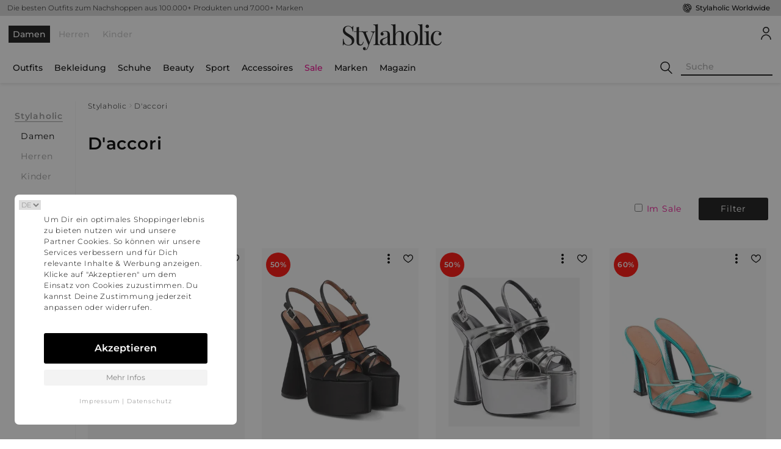

--- FILE ---
content_type: text/html; charset=utf-8
request_url: https://www.stylaholic.de/d-accori
body_size: 17735
content:

<!DOCTYPE html><!--[if lt IE 7]><html lang="de-DE" class="no-js lt-ie9 lt-ie8 lt-ie7"><![endif]--><!--[if (IE 7)&!(IEMobile)]><html lang="de-DE" class="no-js lt-ie9 lt-ie8"><![endif]--><!--[if (IE 8)&!(IEMobile)]><html lang="de-DE" class="no-js lt-ie9"><![endif]--><!--[if gt IE 8]><!--><html lang="de-DE" class="no-js"><!--<![endif]--><head><meta charset="utf-8"><meta http-equiv="X-UA-Compatible" content="IE=Edge"><meta name="HandheldFriendly" content="True"><meta name="MobileOptimized" content="320"><meta name="viewport" content="width=device-width,initial-scale=1"><title>D&#039;accori Mode: Shoppe jetzt günstig und bequem auf Stylaholic</title><meta name="description" content="D'accori 2026 auf Stylaholic:  Produkte ✓ Alle Bestseller aus 2026 ✓ Alle Kollektionen aus 2026 » Jetzt Entdecken!"/><meta name="robots" content="index,follow" /><link rel="canonical" href="https://www.stylaholic.de/d-accori"/><meta property="og:locale" content="de-DE" /><meta property="og:type" content="website" /><meta property="og:title" content="D'accori Mode: Shoppe jetzt günstig und bequem auf Stylaholic"/><meta property="og:description" content="D'accori 2026 auf Stylaholic:  Produkte ✓ Alle Bestseller aus 2026 ✓ Alle Kollektionen aus 2026 » Jetzt Entdecken!"/><meta property="og:url" content="https://www.stylaholic.de/d-accori" /><meta property="og:site_name" content="Stylaholic" /><link rel="apple-touch-icon-precomposed" sizes="57x57" href="https://www.stylaholic.de/asset/images/apple-touch-icon-57x57_95d481f4.png"/><link rel="apple-touch-icon-precomposed" sizes="114x114" href="https://www.stylaholic.de/asset/images/apple-touch-icon-114x114_3bfcbec8.png"/><link rel="apple-touch-icon-precomposed" sizes="72x72" href="https://www.stylaholic.de/asset/images/apple-touch-icon-72x72_888a3bbf.png"/><link rel="apple-touch-icon-precomposed" sizes="144x144" href="https://www.stylaholic.de/asset/images/apple-touch-icon-144x144_d8b9cda7.png"/><link rel="apple-touch-icon-precomposed" sizes="60x60" href="https://www.stylaholic.de/asset/images/apple-touch-icon-60x60_6789e03e.png"/><link rel="apple-touch-icon-precomposed" sizes="120x120" href="https://www.stylaholic.de/asset/images/apple-touch-icon-120x120_dd4662f0.png"/><link rel="apple-touch-icon-precomposed" sizes="76x76" href="https://www.stylaholic.de/asset/images/apple-touch-icon-76x76_2bbbfc53.png"/><link rel="apple-touch-icon-precomposed" sizes="152x152" href="https://www.stylaholic.de/asset/images/apple-touch-icon-152x152_c31004c6.png"/><link rel="icon" type="image/png" href="https://www.stylaholic.de/asset/images/favicon-196x196_e8b9b7a9.png" sizes="196x196"/><link rel="icon" type="image/png" href="https://www.stylaholic.de/asset/images/favicon-96x96_bea353a6.png" sizes="96x96"/><link rel="icon" type="image/png" href="https://www.stylaholic.de/asset/images/favicon-32x32_bff5065a.png" sizes="32x32"/><link rel="icon" type="image/png" href="https://www.stylaholic.de/asset/images/favicon-16x16_524db1d7.png" sizes="16x16"/><link rel="icon" type="image/png" href="https://www.stylaholic.de/asset/images/favicon-128_5cfce5d3.png" sizes="128x128"/><meta name="application-name" content="D&#039;accori Mode: Shoppe jetzt günstig und bequem auf Stylaholic"/><meta name="msapplication-TileColor" content="#FFFFFF"/><meta name="msapplication-TileImage" content="https://www.stylaholic.de/asset/images/mstile-144x144_d8b9cda7.png"/><meta name="msapplication-square70x70logo" content="https://www.stylaholic.de/asset/images/mstile-70x70_5cfce5d3.png"/><meta name="msapplication-square150x150logo" content="https://www.stylaholic.de/asset/images/mstile-150x150_8b0139e0.png"/><meta name="msapplication-wide310x150logo" content="https://www.stylaholic.de/asset/images/mstile-310x150_b352ca0a.png"/><meta name="msapplication-square310x310logo" content="https://www.stylaholic.de/asset/images/mstile-310x310_90d0640d.png"/><meta name="ir-site-verification-token" value="848082728" /><link rel="stylesheet" type="text/css" href="https://www.stylaholic.de/asset/styles/stylaholic.normalize_e0ccc77e.css"/><link rel="stylesheet" type="text/css" href="https://www.stylaholic.de/asset/styles/stylaholicjs_e0ccc77e.css"/><script>
      window.dataLayer = window.dataLayer || [];
      window.dataLayer.push({
        'event': 'shPageInit',
        'application': {
          'gtmAppEnvironment': 'Production',
          'gtmAppBaseUrl': 'https://www.stylaholic.de',
          'gtmAppCountry': 'de',
          'gtmAppLanguage': 'de',
          'gtmAppLocale': 'de_DE',
          'gtmAppCurrency': 'EUR',
          'gtmStartTs': new Date().getTime(),
        },
      });
    </script><script async src="//pagead2.googlesyndication.com/pagead/js/adsbygoogle.js"></script><script>
  (adsbygoogle = window.adsbygoogle || []).push({
        google_ad_client: "ca-pub-9329530049699349",
    enable_page_level_ads: true
  });
</script></head><body class="header-clean-modern for-female" page-editable pageuri="/d-accori" pagetype="gallery"><div hidden><svg xmlns="http://www.w3.org/2000/svg" style="display: none;"><symbol id="stylaholic" viewBox="0 0 24 24"><g transform="matrix(1,0,0,1,0,0)"><path stroke-width="1" stroke-opacity="1" fill="none" transform="matrix(1 0 0 1 -3.41926 -3.08748)" d="M 17.87665367126465 16.24395751953125 L 15.026121139526367 19.09449005126953 L 7.955033302307129 12.023402214050293 L 15.026121139526367 4.95231294631958 L 22.097211837768555 12.023402214050293 L 19.50053596496582 14.620077133178711 M 12.15685749053955 14.368508338928223 L 15.007397651672363 11.517971992492676 L 22.0784969329834 18.58907127380371 L 15.007397651672363 25.660173416137695 L 7.936294078826904 18.58907127380371 L 10.357345581054688 16.16802215576172"/></g></symbol><symbol id="edit-round" viewBox="0 0 300 300"><title>edit-round</title><path d="M149.996,0C67.157,0,0.001,67.161,0.001,149.997S67.157,300,149.996,300s150.003-67.163,150.003-150.003 S232.835,0,149.996,0z M221.302,107.945l-14.247,14.247l-29.001-28.999l-11.002,11.002l29.001,29.001l-71.132,71.126 l-28.999-28.996L84.92,186.328l28.999,28.999l-7.088,7.088l-0.135-0.135c-0.786,1.294-2.064,2.238-3.582,2.575l-27.043,6.03 c-0.405,0.091-0.817,0.135-1.224,0.135c-1.476,0-2.91-0.581-3.973-1.647c-1.364-1.359-1.932-3.322-1.512-5.203l6.027-27.035 c0.34-1.517,1.286-2.798,2.578-3.582l-0.137-0.137L192.3,78.941c1.678-1.675,4.404-1.675,6.082,0.005l22.922,22.917 C222.982,103.541,222.982,106.267,221.302,107.945z"></path></symbol><symbol id="add-document-round" viewBox="0 0 299.998 299.998"><title>add-document-round</title><rect x="103.313" y="111.747" width="93.369" height="10.374"></rect><rect x="103.313" y="157.773" width="93.369" height="10.374"></rect><rect x="103.313" y="134.76" width="93.369" height="10.374"></rect><path d="M149.995,0C67.156,0,0,67.159,0,149.997c0,82.837,67.156,150,149.995,150s150.003-67.163,150.003-150 C299.997,67.159,232.834,0,149.995,0z M185.688,64.565l31.517,28.669h-31.517V64.565z M170.775,214.576v16.41v4.445h-69.76 c-10.068,0-18.225-8.159-18.225-18.225V82.79c0-10.066,8.159-18.225,18.225-18.225h76.889v36.45h39.298v79.763h-12.628H194.2 v0.01h-90.887v10.374h90.89v12.639h-90.89v10.374h67.462V214.576z M244.409,230.987h-23.425v23.425h-16.407v-23.425h-23.428 v-16.41h23.428v-23.425h16.407v23.425h23.425C244.409,214.578,244.409,230.987,244.409,230.987z"></path></symbol><symbol id="layers" viewBox="0 0 300 300"><title>layers</title><path d="M149.996,0C67.157,0,0.001,67.161,0.001,149.997S67.157,300,149.996,300s150.003-67.163,150.003-150.003 S232.838,0,149.996,0z M234.752,201.789l-81.296,40.291c-1.089,0.539-2.272,0.812-3.455,0.812c-1.183,0-2.368-0.27-3.455-0.809 L65.25,201.792c-3.851-1.909-5.426-6.577-3.517-10.429c1.906-3.846,6.58-5.426,10.426-3.517l77.844,38.58l77.841-38.577 c3.844-1.911,8.517-0.335,10.426,3.514C240.178,195.211,238.603,199.88,234.752,201.789z M234.752,172.18l-81.296,40.291 c-1.089,0.539-2.272,0.812-3.455,0.812c-1.183,0-2.368-0.27-3.455-0.809L65.25,172.183c-3.851-1.909-5.426-6.577-3.517-10.429 c1.906-3.849,6.58-5.421,10.426-3.517l77.844,38.58l77.841-38.577c3.844-1.917,8.517-0.335,10.426,3.514 C240.178,165.603,238.603,170.271,234.752,172.18z M234.752,142.572l-81.296,40.291c-1.089,0.539-2.272,0.812-3.455,0.812 c-1.183,0-2.368-0.27-3.455-0.809L65.25,142.572c-3.851-1.909-5.426-6.577-3.517-10.426c1.906-3.849,6.58-5.426,10.426-3.517 l77.844,38.58l77.841-38.58c3.844-1.906,8.517-0.335,10.426,3.517C240.178,135.995,238.603,140.663,234.752,142.572z M234.752,111.506l-81.296,40.289c-1.089,0.539-2.272,0.809-3.455,0.809c-1.183,0-2.368-0.27-3.455-0.809L65.25,111.506 c-2.648-1.312-4.326-4.015-4.326-6.972c0-2.957,1.675-5.659,4.326-6.972l81.299-40.294c2.176-1.079,4.733-1.079,6.909,0 l81.296,40.294c2.648,1.312,4.326,4.015,4.326,6.972C239.08,107.491,237.403,110.191,234.752,111.506z"></path></symbol><symbol id="slider" viewBox="0 0 512 512"><title>slider</title><path d="M352,64H160v41.808l-96-32v300.384l96-32V384h192v-41.808l96,32V73.808l-96,32V64z M160,308.464l-64,21.344V118.192 l64,21.344V308.464z M320,116.464V352H192V96h128V116.464z M416,118.192v211.616l-64-21.344V139.536L416,118.192z"/><rect x="480" y="64" width="32" height="320"/><rect y="64" width="32" height="320"/><rect x="176" y="416" width="32" height="32"/><rect x="240" y="416" width="32" height="32"/><rect x="304" y="416" width="32" height="32"/></symbol><symbol id="line-horizontal" viewBox="0 0 357 357"><title>line-horizontal</title><path d="M357,204H0v-51h357V204z"/></symbol><symbol id="grid" viewBox="0 0 399.36 399.36"><title>grid</title><g><g><rect width="179.2" height="179.2"/></g></g><g><g><rect x="220.16" width="179.2" height="179.2"/></g></g><g><g><rect y="220.16" width="179.2" height="179.2"/></g></g><g><g><rect x="220.16" y="220.16" width="179.2" height="179.2"/></g></g></symbol><symbol id="menu" viewBox="0 0 352 352"><title>menu-lines</title><path d="M0,56v48h48V56H0z M80,56v48h224V56H80z M0,152v48h48v-48H0z M80,152v48h160v-48H80z M0,248v48h48 v-48H0z M80,248v48h272v-48H80z"/></symbol><symbol id="dots-vertical" viewBox="0 0 408 408"><title>dots-vertical</title><path d="M204,102c28.05,0,51-22.95,51-51S232.05,0,204,0s-51,22.95-51,51S175.95,102,204,102z M204,153c-28.05,0-51,22.95-51,51 s22.95,51,51,51s51-22.95,51-51S232.05,153,204,153z M204,306c-28.05,0-51,22.95-51,51s22.95,51,51,51s51-22.95,51-51 S232.05,306,204,306z"/></symbol><symbol id="heart" viewBox="0 0 512 512"><title>heart</title><path d="M374,39.221c-42.59,0-79.926,18.991-107.971,54.921c-3.74,4.792-7.074,9.586-10.029,14.229 c-2.955-4.644-6.289-9.437-10.029-14.229C217.926,58.212,180.59,39.221,138,39.221c-80.456,0-138,67.367-138,148.204 c0,92.433,75.757,179.547,245.637,282.46c3.185,1.929,6.774,2.894,10.363,2.894s7.178-0.964,10.363-2.893 C436.243,366.973,512,279.859,512,187.426C512,106.631,454.503,39.221,374,39.221z M419.157,302.52 C383.79,341.982,330.345,383.534,256,429.343c-74.345-45.809-127.79-87.361-163.157-126.822C57.285,262.845,40,225.197,40,187.426 c0-58.204,39.334-108.205,98-108.205c29.876,0,55.35,12.99,75.715,38.61c16.284,20.489,23.145,41.646,23.193,41.797 c2.605,8.355,10.341,14.046,19.093,14.046c8.752,0,16.488-5.69,19.093-14.046c0.063-0.202,6.718-20.699,22.467-40.875 C318.036,92.521,343.754,79.22,374,79.22c58.728,0,98,50.049,98,108.205C472,225.196,454.715,262.844,419.157,302.52z"></path></symbol><symbol id="heart-filled" viewBox="0 0 437.775 437.774"><title>heart-filled</title><path d="M316.722,29.761c66.852,0,121.053,54.202,121.053,121.041c0,110.478-218.893,257.212-218.893,257.212S0,266.569,0,150.801 C0,67.584,54.202,29.761,121.041,29.761c40.262,0,75.827,19.745,97.841,49.976C240.899,49.506,276.47,29.761,316.722,29.761z"/></symbol><symbol id="shopping-bag" viewBox="0 0 321.2 321.2"><title>shopping-bag</title><path d="M306.4,313.2l-24-223.6c-0.4-3.6-3.6-6.4-7.2-6.4h-44.4V69.6c0-38.4-31.2-69.6-69.6-69.6c-38.4,0-69.6,31.2-69.6,69.6 v13.6H46c-3.6,0-6.8,2.8-7.2,6.4l-24,223.6c-0.4,2,0.4,4,1.6,5.6c1.2,1.6,3.2,2.4,5.2,2.4h278c2,0,4-0.8,5.2-2.4 C306,317.2,306.8,315.2,306.4,313.2z M223.6,123.6c3.6,0,6.4,2.8,6.4,6.4c0,3.6-2.8,6.4-6.4,6.4c-3.6,0-6.4-2.8-6.4-6.4 C217.2,126.4,220,123.6,223.6,123.6z M106,69.6c0-30.4,24.8-55.2,55.2-55.2c30.4,0,55.2,24.8,55.2,55.2v13.6H106V69.6z M98.8,123.6c3.6,0,6.4,2.8,6.4,6.4c0,3.6-2.8,6.4-6.4,6.4c-3.6,0-6.4-2.8-6.4-6.4C92.4,126.4,95.2,123.6,98.8,123.6z M30,306.4 L52.4,97.2h39.2v13.2c-8,2.8-13.6,10.4-13.6,19.2c0,11.2,9.2,20.4,20.4,20.4c11.2,0,20.4-9.2,20.4-20.4c0-8.8-5.6-16.4-13.6-19.2 V97.2h110.4v13.2c-8,2.8-13.6,10.4-13.6,19.2c0,11.2,9.2,20.4,20.4,20.4c11.2,0,20.4-9.2,20.4-20.4c0-8.8-5.6-16.4-13.6-19.2V97.2 H270l22.4,209.2H30z"/></symbol><symbol id="cancel" viewBox="0 0 64 64"><title>cancel</title><path d="M28.941,31.786L0.613,60.114c-0.787,0.787-0.787,2.062,0,2.849c0.393,0.394,0.909,0.59,1.424,0.59 c0.516,0,1.031-0.196,1.424-0.59l28.541-28.541l28.541,28.541c0.394,0.394,0.909,0.59,1.424,0.59c0.515,0,1.031-0.196,1.424-0.59 c0.787-0.787,0.787-2.062,0-2.849L35.064,31.786L63.41,3.438c0.787-0.787,0.787-2.062,0-2.849c-0.787-0.786-2.062-0.786-2.848,0 L32.003,29.15L3.441,0.59c-0.787-0.786-2.061-0.786-2.848,0c-0.787,0.787-0.787,2.062,0,2.849L28.941,31.786z"/></symbol><symbol id="arrow-up" viewBox="0 0 31.479 31.479"><title>arrow-up</title><path d="M26.477,10.274c0.444,0.444,0.444,1.143,0,1.587c-0.429,0.429-1.143,0.429-1.571,0l-8.047-8.047 v26.555c0,0.619-0.492,1.111-1.111,1.111c-0.619,0-1.127-0.492-1.127-1.111V3.813l-8.031,8.047c-0.444,0.429-1.159,0.429-1.587,0 c-0.444-0.444-0.444-1.143,0-1.587l9.952-9.952c0.429-0.429,1.143-0.429,1.571,0L26.477,10.274z"/></symbol><symbol id="arrow-down" viewBox="0 0 31.479 31.479"><title>arrow-down</title><path d="M26.485,21.206c0.429-0.444,0.429-1.143,0-1.587c-0.444-0.429-1.159-0.429-1.587,0l-8.047,8.047 V1.111C16.851,0.492,16.359,0,15.74,0c-0.619,0-1.127,0.492-1.127,1.111v26.555l-8.031-8.047c-0.444-0.429-1.143-0.429-1.587,0 c-0.429,0.444-0.429,1.143,0,1.587l9.952,9.952c0.429,0.429,1.143,0.429,1.587,0L26.485,21.206z"/></symbol><symbol id="chevron-right" viewBox="0 0 407.436 407.436"><title>chevron-right</title><polygon points="112.814,0 91.566,21.178 273.512,203.718 91.566,386.258 112.814,407.436 315.869,203.718 "/></symbol><symbol id="chevron-left" viewBox="0 0 407.436 407.436"><title>chevron-left</title><polygon points="315.869,21.178 294.621,0 91.566,203.718 294.621,407.436 315.869,386.258 133.924,203.718 "/></symbol><symbol id="checkmark" viewBox="0 0 45.018 45.018"><title>checkmark</title><polygon points="43.616,7.505 16.561,34.695 1.402,19.46 0,20.868 16.561,37.512 45.018,8.914 "/></symbol><symbol id="magnifier" viewBox="0 0 483.083 483.083"><title>magnifier</title><path d="M332.74,315.35c30.883-33.433,50.15-78.2,50.15-127.5C382.89,84.433,298.74,0,195.04,0S7.19,84.433,7.19,187.85 S91.34,375.7,195.04,375.7c42.217,0,81.033-13.883,112.483-37.4l139.683,139.683c3.4,3.4,7.65,5.1,11.9,5.1s8.783-1.7,11.9-5.1 c6.517-6.517,6.517-17.283,0-24.083L332.74,315.35z M41.19,187.85C41.19,103.133,110.04,34,195.04,34 c84.717,0,153.85,68.85,153.85,153.85S280.04,341.7,195.04,341.7S41.19,272.567,41.19,187.85z"/></symbol><symbol id="user-avatar" viewBox="0 0 512 512"><title>user-avatar</title><g><g><path d="M256,0c-71.017,0-128.789,57.772-128.789,128.789S184.983,257.578,256,257.578s128.789-57.772,128.789-128.789 S327.017,0,256,0z M256,219.699c-50.127,0-90.91-40.783-90.91-90.91c0-50.127,40.783-90.91,90.91-90.91s90.91,40.783,90.91,90.91 C346.91,178.916,306.127,219.699,256,219.699z"/></g></g><g><g><path d="M256,303.033c-113.284,0-202.022,91.787-202.022,208.967h37.879c0-97.539,70.569-171.088,164.143-171.088 S420.143,414.467,420.143,512h37.879C458.022,394.821,369.284,303.033,256,303.033z"/></g></g></symbol><symbol id="z-cookie" viewBox="0 0 21 23"><g transform="translate(-3 -1)" fill="none" fill-rule="evenodd"><path d="M0 0h26v26H0z"></path><path d="M14 21.8a8.3 8.3 0 0 1-9.2-7.3c-.5-4.2 2.1-8 6-9.1.3 1 1 1.8 2 2.1 0 2.5 1.3 3.9 3.2 4.2a6 6 0 0 0 2 0l.5.5a3 3 0 0 0 2.7 1c.1 4.3-3 8-7.2 8.6zm8.6-9.5v-.8l-.9.2a3.6 3.6 0 0 1-1 0c-.4 0-.8-.1-1.1-.5a2.7 2.7 0 0 1-.5-.7l-.3-.7-.6.2H18c-.6.2-1.2.3-1.7.2-1.4-.2-2.1-1.1-2-3.3v-.7h-.7c-.9-.1-1.4-.9-1.5-1.9l-.2-.7-.7.1c-5 1-8.5 5.8-7.9 11a9.8 9.8 0 0 0 10.9 8.6c5.3-.7 9-5.6 8.4-11z" fill="currentColor"></path><path d="M7.2 16.9h.2l1 .5c.3.2.8-.1.8-.5l-.1-1.2c-.3-.5-.7-.7-1.2-.7-.2 0-.5 0-.6.2l-.3 1v.2c0 .2 0 .4.2.5zm4.2-1a.2.2 0 0 0 .2 0l.9.5c.4.2.8-.2.9-.5 0-.4 0-1-.2-1.3-.2-.4-.6-.6-1.1-.7-.2 0-.5 0-.6.3-.2.3-.3.7-.3 1v.1c0 .3 0 .5.2.5zm11-7l.4.2c.2 0 .4 0 .4-.2v-.6c-.2-.2-.3-.3-.5-.3a.3.3 0 0 0-.3.1l-.1.5V9zm-14.1.7c0-.3 0-.6.2-.7l.5-.5c.2-.2 1 .2 1.1.4l.6 1.3c.2.2.2 1 .1 1.5-.2.7-1.2 0-1.7-.1-.5-.3-.9-.6-.7-1.3l-.1-.6zm10 6.3c-.3.3-.6.5-1 .5s-.8 0-1-.4a1 1 0 0 1 0-1.2c.3-.3.8-.5 1.2-.6.3 0 .6.2.7.5l.1.5c.2.2.1.5 0 .7zM15 20.2c-.2.3-.6.6-1 .6s-.8-.1-1-.5a1 1 0 0 1 0-1.2c.3-.3.8-.5 1.2-.5.3 0 .6 0 .7.4l.2.5v.7z" fill="currentColor"></path><ellipse fill="currentColor" transform="rotate(-7 17.9 2.5)" cx="17.9" cy="2.5" rx=".8" ry=".8"></ellipse><ellipse fill="currentColor" transform="rotate(-7 19.1 7)" cx="19.1" cy="7" rx="1" ry="1"></ellipse></g></symbol><symbol id="cookie" viewBox="0 0 512 512"><title>cookie</title><path d="M507.44,208.64c-1.296-6.88-6.88-12.096-13.824-12.928c-6.96-0.832-13.6,2.928-16.48,9.312 c-5.072,11.2-16.208,18.992-29.12,18.976c-14.32,0.032-26.416-9.632-30.448-22.896c-2.432-8.096-10.752-12.896-18.976-10.976 C393.536,191.312,388.752,192,384,192c-35.248-0.064-63.936-28.752-64-64c0-4.752,0.688-9.536,1.872-14.576 c1.936-8.224-2.88-16.56-10.976-18.992C297.632,90.416,287.968,78.32,288,64c-0.016-12.928,7.776-24.048,18.976-29.12 c6.384-2.88,10.144-9.536,9.312-16.48c-0.832-6.96-6.048-12.544-12.928-13.84C288.096,1.696,272.288,0,256,0 C114.784,0.032,0.032,114.784,0,256c0.032,141.216,114.784,255.968,256,256c141.216-0.032,255.968-114.784,256-256 C512,239.712,510.304,223.904,507.44,208.64z M414.32,414.32C373.696,454.912,317.792,480,256,480s-117.696-25.088-158.32-65.68 C57.088,373.696,32,317.792,32,256S57.088,138.304,97.68,97.68C138.304,57.088,194.208,32,256,32c2.88,0,5.696,0.304,8.56,0.432 C259.216,41.744,256.016,52.464,256,64c0.032,23.888,13.28,44.368,32.592,55.296C288.288,122.144,288,124.992,288,128 c0.032,52.976,43.024,95.968,96,96c3.008,0,5.856-0.288,8.704-0.592C403.632,242.704,424.096,255.968,448,256 c11.536-0.016,22.256-3.216,31.568-8.56c0.128,2.848,0.432,5.68,0.432,8.56C480,317.792,454.912,373.696,414.32,414.32z"/><circle cx="192" cy="128" r="32"/><circle cx="128" cy="256" r="32"/><circle cx="288" cy="384" r="32"/><circle cx="272" cy="272" r="16"/><circle cx="400" cy="336" r="16"/><circle cx="176" cy="368" r="16"/></symbol></svg><svg id="android" preserveAspectRatio="xMidYMid meet" viewBox="0 0 505.145 505.145"><path d="M68.54 164.715h-1.293c-16.588 0-30.113 13.568-30.113 30.113v131.107c0 16.61 13.525 30.134 30.113 30.134h1.316c16.588 0 30.113-13.57 30.113-30.135V194.827c-.022-16.544-13.568-30.112-30.135-30.112zm44.545 211.825c0 15.23 12.446 27.632 27.675 27.632h29.574v70.817c0 16.63 13.568 30.155 30.113 30.155h1.294c16.61 0 30.157-13.546 30.157-30.156V404.17h41.33v70.817c0 16.63 13.61 30.155 30.156 30.155h1.273c16.61 0 30.134-13.546 30.134-30.156V404.17h29.595c15.207 0 27.654-12.403 27.654-27.632V169.525H113.084V376.54zM322.04 43.983l23.492-36.26c1.51-2.287.84-5.414-1.467-6.903-2.286-1.51-5.414-.884-6.903 1.467L312.81 39.8c-18.27-7.486-38.677-11.692-60.227-11.692-21.57 0-41.934 4.206-60.247 11.69l-24.31-37.51C166.538-.065 163.388-.69 161.08.82c-2.308 1.488-2.977 4.616-1.467 6.903l23.512 36.26c-42.387 20.773-70.968 59.924-70.968 104.834 0 2.76.173 5.48.41 8.175H392.62c.237-2.696.388-5.414.388-8.175 0-44.91-28.602-84.06-70.967-104.834zM187.656 108.91c-7.442 0-13.482-5.996-13.482-13.46 0-7.462 6.04-13.438 13.482-13.438 7.485 0 13.482 5.975 13.482 13.44s-6.04 13.46-13.482 13.46zm129.835 0c-7.442 0-13.482-5.996-13.482-13.46 0-7.462 6.04-13.438 13.482-13.438 7.463 0 13.46 5.975 13.46 13.44 0 7.462-5.997 13.46-13.46 13.46zm120.385 55.805h-1.25c-16.59 0-30.157 13.568-30.157 30.113v131.107c0 16.61 13.59 30.134 30.155 30.134h1.273c16.61 0 30.113-13.57 30.113-30.135V194.827c0-16.544-13.546-30.112-30.134-30.112z"></path></svg><svg id="apple" preserveAspectRatio="xMidYMid meet" viewBox="0 0 512 512"><path d="M395.748 272.046c-.646-64.84 52.88-95.938 55.27-97.483-30.074-44.01-76.924-50.04-93.62-50.736-39.87-4.037-77.797 23.474-98.032 23.474-20.184 0-51.41-22.876-84.476-22.275-43.458.646-83.53 25.27-105.906 64.19-45.152 78.35-11.563 194.42 32.445 257.963 21.503 31.104 47.145 66.038 80.812 64.79 32.42-1.294 44.68-20.98 83.878-20.98 39.196 0 50.215 20.98 84.524 20.336 34.888-.648 56.99-31.7 78.347-62.898 24.695-36.084 34.863-71.02 35.463-72.812-.775-.354-68.03-26.12-68.705-103.568zM331.28 81.76C349.15 60.083 361.21 30.006 357.92 0c-25.74 1.048-56.938 17.145-75.405 38.775-16.57 19.188-31.075 49.813-27.188 79.218 28.734 2.242 58.065-14.602 75.953-36.232z"></path></svg><svg id="windows" preserveAspectRatio="xMidYMid meet" viewBox="0 0 480 480"><path d="M.176 224L0 67.963 192 41.89V224H.177zM224 37.24L479.938 0v224H224V37.24zM480 256l-.063 224L224 443.992V256h256zM192 439.918L.158 413.62.147 256H192v183.918z"></path></svg><svg id="email" preserveAspectRatio="xMidYMid meet" viewBox="0 0 20 16"><path d="M19 2v12H1V2h18zm1-1H0v14h20V1z"></path><path d="M13.03 7.04l7 7-.99.99-7-7zm-6.06 0l.99.99-7 7-.99-.99z"></path><path d="M7 9L0 2l1-1 7 7c1.2 1.2 2.9 1.1 4 0l7-7 1 1-7 7c-1.5 1.5-4.4 1.6-6 0z"></path></svg><svg id="facebook" preserveAspectRatio="xMidYMid meet" viewBox="0 0 96.124 96.123"><path d="M72.09.02L59.623 0C45.62 0 36.57 9.285 36.57 23.656v10.907H24.037a1.96 1.96 0 0 0-1.96 1.96v15.804a1.96 1.96 0 0 0 1.96 1.96H36.57v39.876a1.96 1.96 0 0 0 1.96 1.96h16.352a1.96 1.96 0 0 0 1.96-1.96V54.287h14.654a1.96 1.96 0 0 0 1.96-1.96l.006-15.803a1.963 1.963 0 0 0-1.96-1.96H56.84v-9.247c0-4.444 1.06-6.7 6.848-6.7l8.397-.003a1.96 1.96 0 0 0 1.96-1.96V1.98A1.96 1.96 0 0 0 72.088.02z"></path></svg><svg id="google" preserveAspectRatio="xMidYMid meet" viewBox="0 0 96.828 96.827"><path d="M62.617 0H39.525C29.235 0 22.112 2.256 15.7 7.552c-5.04 4.35-8.05 10.672-8.05 16.912 0 9.614 7.33 19.83 20.913 19.83 1.306 0 2.752-.133 4.028-.252l-.187.457c-.546 1.307-1.063 2.54-1.063 4.467 0 3.75 1.81 6.063 3.558 8.298l.22.283-.39.027c-5.61.384-16.05 1.1-23.676 5.787-9.007 5.355-9.707 13.145-9.707 15.404 0 8.988 8.376 18.06 27.09 18.06 21.76 0 33.146-12.005 33.146-23.863.003-8.77-5.14-13.1-10.6-17.698l-4.604-3.582c-1.423-1.18-3.195-2.646-3.195-5.364 0-2.673 1.773-4.437 3.337-5.993l.163-.165c4.973-3.917 10.61-8.358 10.61-17.964 0-9.658-6.036-14.65-8.938-17.048h7.663a.488.488 0 0 0 .266-.077l6.602-4.15A.5.5 0 0 0 62.617 0zM34.614 91.535c-13.264 0-22.176-6.195-22.176-15.416 0-6.022 3.645-10.397 10.824-12.998 5.75-1.935 13.17-2.03 13.244-2.03 1.257 0 1.89 0 2.893.125C48.68 67.822 53.14 71.29 53.14 77.895c0 8.414-7.1 13.64-18.528 13.64zm-.125-50.78c-11.133 0-15.753-14.632-15.753-22.467 0-3.984.906-7.042 2.77-9.35 2.023-2.532 5.487-4.167 8.825-4.167 10.22 0 15.873 13.74 15.873 23.234 0 1.498 0 6.055-3.148 9.22-2.117 2.113-5.56 3.532-8.568 3.532zm60.493 4.468H82.814V33.098a.5.5 0 0 0-.5-.5H77.08a.5.5 0 0 0-.5.5v12.125H64.473a.5.5 0 0 0-.5.5v5.304a.5.5 0 0 0 .5.5H76.58V63.73a.5.5 0 0 0 .5.5h5.234a.5.5 0 0 0 .5-.5V51.525h12.168a.5.5 0 0 0 .5-.5v-5.302a.5.5 0 0 0-.5-.5z"></path></svg><svg id="instagram" preserveAspectRatio="xMidYMid meet" viewBox="0 0 97.395 97.395"><path d="M12.5 0h72.394c6.875 0 12.5 5.09 12.5 12.5v72.395c0 7.41-5.625 12.5-12.5 12.5H12.5c-6.876 0-12.5-5.09-12.5-12.5V12.5C0 5.09 5.624 0 12.5 0zm58.45 10.82a4.395 4.395 0 0 0-4.383 4.386V25.7a4.396 4.396 0 0 0 4.383 4.386h11.008A4.398 4.398 0 0 0 86.34 25.7V15.207a4.397 4.397 0 0 0-4.384-4.385H70.948zm15.44 30.368h-8.573a28.486 28.486 0 0 1 1.25 8.355c0 16.2-13.556 29.332-30.275 29.332-16.718 0-30.272-13.132-30.272-29.332 0-2.904.438-5.708 1.25-8.355h-8.945v41.14a3.884 3.884 0 0 0 3.872 3.873h67.822a3.883 3.883 0 0 0 3.872-3.87V41.187h-.003zm-37.6-11.655c-10.8 0-19.56 8.485-19.56 18.953S37.99 67.44 48.79 67.44c10.804 0 19.563-8.486 19.563-18.954s-8.757-18.953-19.56-18.953z"></path></svg><svg id="pinterest" preserveAspectRatio="xMidYMid meet" viewBox="0 0 486.392 486.392"><path d="M430.15 135.248C416.864 39.125 321.075-9.818 218.872 1.642 138.07 10.702 57.513 76.03 54.168 169.447c-2.037 57.03 14.136 99.8 68.4 111.84 23.498-41.586-7.57-50.676-12.434-80.802C90.222 77.367 252.16-6.718 336.974 79.313c58.733 59.583 20.034 242.77-74.57 223.71-90.62-18.18 44.384-164.005-27.936-192.61-58.793-23.287-90.013 71.134-62.137 118.07-16.354 80.712-51.556 156.71-37.3 257.91 46.208-33.56 61.803-97.734 74.57-164.704 23.226 14.135 35.66 28.757 65.27 31.037 109.194 8.48 170.266-109.014 155.28-217.48z"></path></svg><svg id="twitter" preserveAspectRatio="xMidYMid meet" viewBox="0 0 612 612"><path d="M612 116.258a250.714 250.714 0 0 1-72.088 19.772c25.93-15.527 45.777-40.155 55.184-69.41-24.322 14.378-51.17 24.82-79.775 30.48-22.906-24.438-55.49-39.66-91.63-39.66-69.333 0-125.55 56.218-125.55 125.514 0 9.828 1.11 19.427 3.25 28.606-104.325-5.24-196.834-55.223-258.75-131.174-10.822 18.51-16.98 40.078-16.98 63.1 0 43.56 22.182 81.994 55.836 104.48A125.556 125.556 0 0 1 24.63 232.21v1.568c0 60.806 43.29 111.554 100.692 123.104-10.517 2.83-21.607 4.398-33.08 4.398-8.107 0-15.947-.803-23.634-2.333 15.985 49.907 62.336 86.2 117.253 87.194-42.946 33.655-97.098 53.656-155.915 53.656-10.134 0-20.116-.612-29.944-1.72 55.568 35.68 121.537 56.484 192.44 56.484 230.947 0 357.187-191.29 357.187-357.188l-.42-16.253c24.661-17.595 46.001-39.7 62.791-64.863z"></path></svg><svg id="youtube" preserveAspectRatio="xMidYMid meet" viewBox="0 0 64 64"><g fill="#4a4a4a"><path d="M37.635 41.44c-.542 0-1.088.257-1.635.79v10.999c.547.544 1.093.806 1.635.806.941 0 1.423-.806 1.423-2.434v-7.698c.001-1.632-.482-2.463-1.423-2.463zM49.601 41.44c-1.093 0-1.642.831-1.642 2.502v1.671h3.274v-1.671c.001-1.671-.546-2.502-1.632-2.502z"></path><path d="M56.396 29.049c-2.055-2.139-4.357-2.148-5.414-2.271-7.556-.54-18.889-.54-18.889-.54h-.025s-11.333 0-18.896.54c-1.054.123-3.352.133-5.409 2.271-1.618 1.632-2.147 5.327-2.147 5.327s-.536 4.343-.536 8.685v4.073c0 4.341.536 8.686.536 8.686s.529 3.695 2.147 5.321c2.057 2.139 4.753 2.072 5.952 2.295 4.324.413 18.365.538 18.365.538s11.347-.016 18.903-.562c1.057-.121 3.359-.133 5.414-2.271 1.619-1.626 2.147-5.321 2.147-5.321s.536-4.345.536-8.686v-4.073c0-4.342-.536-8.685-.536-8.685s-.529-3.695-2.148-5.327zM16.979 56.755h-3.642V35.953H9.486v-3.406H20.9v3.406h-3.92v20.802zm12.912 0h-3.278v-1.969c-1.299 1.489-2.54 2.221-3.742 2.221-1.054 0-1.781-.432-2.112-1.346-.178-.546-.286-1.409-.286-2.683V38.717h3.275v13.28c0 .765 0 1.164.024 1.27.083.507.336.769.771.769.658 0 1.341-.507 2.069-1.533V38.717h3.278v18.038zm12.44-5.409c0 1.663-.11 2.866-.331 3.631-.438 1.344-1.313 2.03-2.613 2.03-1.168 0-2.294-.647-3.387-1.999v1.747h-3.277V32.547H36v7.905c1.056-1.299 2.179-1.956 3.387-1.956 1.299 0 2.174.688 2.613 2.036.221.729.331 1.918.331 3.628v7.186zM54.51 48.33h-6.55v3.199c0 1.671.549 2.506 1.673 2.506.806 0 1.275-.44 1.463-1.311.029-.178.073-.908.073-2.219h3.341v.479c0 1.051-.043 1.776-.071 2.106a4.606 4.606 0 0 1-.766 1.955c-.906 1.312-2.25 1.96-3.963 1.96-1.711 0-3.014-.618-3.96-1.853-.696-.902-1.051-2.326-1.051-4.241v-6.319c0-1.927.318-3.333 1.012-4.249.946-1.234 2.249-1.849 3.922-1.849 1.643 0 2.947.614 3.863 1.849.685.916 1.015 2.322 1.015 4.249v3.738zM23.436 24.434v-9.908L27.848-.026h-3.71l-2.503 9.605L19.03-.026h-3.863c.777 2.268 1.581 4.544 2.356 6.816 1.174 3.411 1.91 5.982 2.244 7.735v9.908h3.669zM32.047 24.685c1.656 0 2.942-.624 3.858-1.864.692-.91 1.029-2.346 1.029-4.287v-6.387c0-1.945-.337-3.367-1.029-4.289-.917-1.25-2.202-1.87-3.858-1.87-1.654 0-2.943.62-3.854 1.87-.707.922-1.034 2.344-1.034 4.289v6.387c0 1.941.327 3.377 1.034 4.287.911 1.24 2.2 1.864 3.854 1.864zm-1.581-13.199c0-1.686.514-2.529 1.581-2.529 1.062 0 1.573.844 1.573 2.529v7.669c0 1.687-.511 2.53-1.573 2.53-1.067 0-1.581-.844-1.581-2.53v-7.669zM48.988 24.434V6.203H45.68v13.935c-.733 1.034-1.427 1.548-2.088 1.548-.445 0-.708-.265-.777-.773-.042-.109-.042-.51-.042-1.285V6.203h-3.299v14.418c0 1.289.108 2.161.293 2.711.332.92 1.068 1.353 2.133 1.353 1.204 0 2.46-.732 3.781-2.24v1.989h3.307z"></path></g></svg><svg id="stylaholic-white" preserveAspectRatio="xMidYMid meet" viewBox="0 0 24 24"><path transform="matrix(1 0 0 1 -3.41926 -3.08748)" d="M 17.87665367126465 16.24395751953125 L 15.026121139526367 19.09449005126953 L 7.955033302307129 12.023402214050293 L 15.026121139526367 4.95231294631958 L 22.097211837768555 12.023402214050293 L 19.50053596496582 14.620077133178711 M 12.15685749053955 14.368508338928223 L 15.007397651672363 11.517971992492676 L 22.0784969329834 18.58907127380371 L 15.007397651672363 25.660173416137695 L 7.936294078826904 18.58907127380371 L 10.357345581054688 16.16802215576172"/></svg></div><main id="app"><header class="stylaholic__header--wrapper"><div class="stylaholic__header--topbar"><div class="stylaholic__container stylaholic__flex"><span class="slogan">Die besten Outfits zum Nachshoppen aus 100.000+ Produkten und 7.000+ Marken</span><div data-toggle="slide-down" class="country--select"><span class="slide-down-trigger" data-icon-globus>Stylaholic Worldwide</span><div class="slide-down"><ul class="stylaholic__list stylaholic__list--countries"><li><a data-country-flag="de" href="https://www.stylaholic.de" class="stylaholic__link active"><span>Deutschland</span></a></li><li><a data-country-flag="at" href="https://www.stylaholic.at" class="stylaholic__link"><span>Österreich</span></a></li><li><a data-country-flag="ch" href="https://www.stylaholic.ch" class="stylaholic__link"><span>Schweiz</span></a></li><li><a data-country-flag="fr" href="https://www.stylaholic.fr" class="stylaholic__link"><span>France</span></a></li><li><a data-country-flag="us" href="https://www.stylaholic.com" class="stylaholic__link"><span>United States</span></a></li></ul></div></div></div></div><div class="stylaholic__header--mainbar stylaholic__flex"><div class="stylaholic__container stylaholic__flex"><div class="stylaholic__header--leftBar"><div data-toggle="menu" class="stylaholic__header--burger"><div></div><div></div><div></div><span>Menu</span></div><ul class="stylaholic__header--genderlist"><li><a title="Damen" href="https://www.stylaholic.de/damen" class="stylaholic__link active"><span>Damen</span></a></li><li><a title="Herren" href="https://www.stylaholic.de/herren" class="stylaholic__link"><span>Herren</span></a></li><li><a title="Kinder" href="https://www.stylaholic.de/kindermode" class="stylaholic__link"><span>Kinder</span></a></li></ul></div><div class="stylaholic__header--logowrapper stylaholic__flex" align="center" justify="center"><a title="Stylaholic" href="https://www.stylaholic.de" class="stylaholic__link--logo stylaholic__flex" align="center" justify="center"><span class="stylaholic__icon"><svg><use xlink:href="#stylaholic-white"></use></svg></span><span>Stylaholic</span></a></div><div class="stylaholic__header--rightBar"><a title="Mein Account" href="https://www.stylaholic.de/user/login" class="stylaholic__link--account stylaholic__icon"><svg><use xlink:href="#user-avatar"></use></svg></a><div data-searchbar class="stylaholic__header--searchwrapper stylaholic__flex"><span class="stylaholic__icon stylaholic__icon--search"><svg><use xlink:href="#magnifier"></use></svg></span><form action="/produktsuche"><input type="text" name="q" placeholder="Suche"></form><span class="stylaholic__icon stylaholic__icon--close"><svg><use xlink:href="#cancel"></use></svg></span></div></div></div></div><div class="stylaholic__header--categorybar"><div class="stylaholic__container"><ul data-bg="url(https://dsuu72ioj2ytt.cloudfront.net/uploads/stylaholic_menu_background.jpg)" class="stylaholic__list stylaholic__list--gender stylaholic__flex stylaholic__image--image" justify="between"><li><a title="Damen" href="https://www.stylaholic.de/damen" class="stylaholic__link"><span>Damen</span></a></li><li><a title="Herren" href="https://www.stylaholic.de/herren" class="stylaholic__link"><span>Herren</span></a></li><li><a title="Kinder" href="https://www.stylaholic.de/kindermode" class="stylaholic__link"><span>Kinder</span></a></li></ul><ul class="stylaholic__header--categorylist"><li><a title="Outfits" href="https://www.stylaholic.de/damenoutfits" class="stylaholic__link"><span>Outfits</span></a></li><li><a title="Bekleidung" href="https://www.stylaholic.de/damenbekleidung" class="stylaholic__link"><span>Bekleidung</span></a></li><li><a title="Schuhe" href="https://www.stylaholic.de/damenschuhe" class="stylaholic__link"><span>Schuhe</span></a></li><li><a title="Beauty" href="https://www.stylaholic.de/damen-beautyprodukte" class="stylaholic__link"><span>Beauty</span></a></li><li><a title="Sport" href="https://www.stylaholic.de/damen-sport" class="stylaholic__link"><span>Sport</span></a></li><li><a title="Accessoires" href="https://www.stylaholic.de/damen-accessoires" class="stylaholic__link"><span>Accessoires</span></a></li><li><a title="Sale" href="https://www.stylaholic.de/damen?sale=true" class="stylaholic__link stylaholic__text--pink"><span>Sale</span></a></li><li><a title="Marken" href="https://www.stylaholic.de/brands" class="stylaholic__link"><span>Marken</span></a></li><li><a title="Magazin" href="https://www.stylaholic.de/magazin" class="stylaholic__link"><span>Magazin</span></a></li><li class="stylaholic__header--useritem divider"><a title="Mein Account" href="https://www.stylaholic.de/user/login" class="stylaholic__link"><span>Mein Account</span></a></li><li class="stylaholic__header--worldwide divider divider--2"><span class="" data-icon-globus>Stylaholic Worldwide</span><ul class="stylaholic__list stylaholic__list--countries"><li><a data-country-flag="de" href="https://www.stylaholic.de" class="stylaholic__link active"><span>Deutschland</span></a></li><li><a data-country-flag="at" href="https://www.stylaholic.at" class="stylaholic__link"><span>Österreich</span></a></li><li><a data-country-flag="ch" href="https://www.stylaholic.ch" class="stylaholic__link"><span>Schweiz</span></a></li><li><a data-country-flag="fr" href="https://www.stylaholic.fr" class="stylaholic__link"><span>France</span></a></li><li><a data-country-flag="us" href="https://www.stylaholic.com" class="stylaholic__link"><span>United States</span></a></li></ul></li></ul><div data-searchbar class="stylaholic__header--searchwrapper stylaholic__flex"><span class="stylaholic__icon stylaholic__icon--search"><svg><use xlink:href="#magnifier"></use></svg></span><form action="/produktsuche"><input type="text" name="q" placeholder="Suche"></form><span class="stylaholic__icon stylaholic__icon--close"><svg><use xlink:href="#cancel"></use></svg></span></div></div></div></header><div id="stylaholic__contentHolder"><div class="stylaholic__container stylaholic__container--catalog stylaholic__container--catalog--filterable"><div class="stylaholic__flex" align="start"><div class="stylaholic__catalog--tree"><ul class="stylaholic__tree"><li class="stylaholic__tree--item"><span class="stylaholic__tree--linkWrapper"><a data-path="" tabindex="0" href="/d-accori" class="stylaholic__link active"><span></span></a></span><ul class="stylaholic__tree stylaholic__tree--sub"><li class="stylaholic__tree--item"><span class="stylaholic__tree--linkWrapper"><a data-path="/" tabindex="0" href="//d-accori" class="stylaholic__link active"><span>Stylaholic</span></a></span><ul class="stylaholic__tree stylaholic__tree--sub"><li class="stylaholic__tree--item"><span class="stylaholic__tree--linkWrapper"><a data-path="/damen" tabindex="0" href="/damen/d-accori" class="stylaholic__link"><span>Damen</span></a></span></li><li class="stylaholic__tree--item"><span class="stylaholic__tree--linkWrapper"><a data-path="/herren" tabindex="0" href="/herren/d-accori" class="stylaholic__link"><span>Herren</span></a></span></li><li class="stylaholic__tree--item"><span class="stylaholic__tree--linkWrapper"><a data-path="/kindermode" tabindex="0" href="/kindermode/d-accori" class="stylaholic__link"><span>Kinder</span></a></span></li></ul></li></ul></li></ul></div><div class="stylaholic__catalog--content"><ul class="stylaholic__list stylaholic__breadcrumbs"><li class="stylaholic__breadcrumbs--item"><a href="/" class="stylaholic__link last"><span>Stylaholic</span></a><span class="stylaholic__icon"><svg><use xlink:href="#chevron-right"></use></svg></span></li><li class="stylaholic__breadcrumbs--item"><span class="stylaholic__link last">D&#039;accori</span></li></ul><div class="stylaholic__catalog--header"><a href="/d-accori" class="stylaholic__link stylaholic__catalog--backlink"><span class="stylaholic__icon"><svg><use xlink:href="#chevron-left"></use></svg></span><span></span></a><div data-editable data-name="headline"><h1>D&#039;accori</h1></div><div data-editable data-name="introtext" class="stylaholic__catalog--header_introtext"></div></div><div class="stylaholic__catalog--navbar stylaholic__flex"><div class="stylaholic__catalog--navbar_container"><div class="stylaholic__catalog--navbar_scroll"><a data-path="/damen" href="/damen/d-accori">Damen</a><a data-path="/herren" href="/herren/d-accori">Herren</a><a data-path="/kindermode" href="/kindermode/d-accori">Kinder</a></div></div></div><div id="10570054-filterBar" data-toggle="sticky" class="stylaholic__catalog--tagBar"><div class="left"><div id="10570054-productCount" data-toggle="product-count" class="stylaholic__catalog--productCount">0 Produkte gefunden</div><div class="tag--info"></div></div><div class="right"><label class="stylaholic__filterBar--filterSale stylaholic__text--pink stylaholic__flex"><input type="checkbox" data-toggle="sale-tag"><span>Im Sale</span></label><button type="button" data-toggle="catalog-filter" data-target="10570054-filterpanel" class="stylaholic__button stylaholic__button--filterOpener">Filter</button></div></div><div id="10570054-tagList" class="stylaholic__catalog--tagList"></div><div id="10570054"
                     data-toggle="catalog"
                     data-type="product"
                     data-infinite="true"
                     data-facets="WyJzaG9wIiwiY29sb3IiLCJwcmljZSIsInNpemUiLCJvcmRlciJd"
                     data-request="eyJjYXRlZ29yeSI6bnVsbCwiYnJhbmQiOiJkLWFjY29yaSIsImNvbG9yIjpudWxsLCJzaXplIjpudWxsLCJmaWx0ZXJ1cmwiOiJcL2QtYWNjb3JpIn0="
                     class="stylaholic__grid stylaholic__catalog stylaholic__catalog--product"><div class="stylaholic__grid--item stylaholic__catalog--entry placeholder"><div class="wrapper"><div class="wrapper--image"><div class="imageWrapper"><div class="imageWrapper-image stylaholic__image--image"></div></div></div><div class="wrapper--details stylaholic__flex"><div class="names"><span class="brand--name stylaholic__bold--500">Brand</span><span class="item--name">Title</span></div><div class="prices"><span class="price--price">Price</span><span class="price--shipping">Partner | Shipping</span></div></div></div></div><div class="stylaholic__grid--item stylaholic__catalog--entry placeholder"><div class="wrapper"><div class="wrapper--image"><div class="imageWrapper"><div class="imageWrapper-image stylaholic__image--image"></div></div></div><div class="wrapper--details stylaholic__flex"><div class="names"><span class="brand--name stylaholic__bold--500">Brand</span><span class="item--name">Title</span></div><div class="prices"><span class="price--price">Price</span><span class="price--shipping">Partner | Shipping</span></div></div></div></div><div class="stylaholic__grid--item stylaholic__catalog--entry placeholder"><div class="wrapper"><div class="wrapper--image"><div class="imageWrapper"><div class="imageWrapper-image stylaholic__image--image"></div></div></div><div class="wrapper--details stylaholic__flex"><div class="names"><span class="brand--name stylaholic__bold--500">Brand</span><span class="item--name">Title</span></div><div class="prices"><span class="price--price">Price</span><span class="price--shipping">Partner | Shipping</span></div></div></div></div><div class="stylaholic__grid--item stylaholic__catalog--entry placeholder"><div class="wrapper"><div class="wrapper--image"><div class="imageWrapper"><div class="imageWrapper-image stylaholic__image--image"></div></div></div><div class="wrapper--details stylaholic__flex"><div class="names"><span class="brand--name stylaholic__bold--500">Brand</span><span class="item--name">Title</span></div><div class="prices"><span class="price--price">Price</span><span class="price--shipping">Partner | Shipping</span></div></div></div></div><div class="stylaholic__grid--item stylaholic__catalog--entry placeholder"><div class="wrapper"><div class="wrapper--image"><div class="imageWrapper"><div class="imageWrapper-image stylaholic__image--image"></div></div></div><div class="wrapper--details stylaholic__flex"><div class="names"><span class="brand--name stylaholic__bold--500">Brand</span><span class="item--name">Title</span></div><div class="prices"><span class="price--price">Price</span><span class="price--shipping">Partner | Shipping</span></div></div></div></div><div class="stylaholic__grid--item stylaholic__catalog--entry placeholder"><div class="wrapper"><div class="wrapper--image"><div class="imageWrapper"><div class="imageWrapper-image stylaholic__image--image"></div></div></div><div class="wrapper--details stylaholic__flex"><div class="names"><span class="brand--name stylaholic__bold--500">Brand</span><span class="item--name">Title</span></div><div class="prices"><span class="price--price">Price</span><span class="price--shipping">Partner | Shipping</span></div></div></div></div><div class="stylaholic__grid--item stylaholic__catalog--entry placeholder"><div class="wrapper"><div class="wrapper--image"><div class="imageWrapper"><div class="imageWrapper-image stylaholic__image--image"></div></div></div><div class="wrapper--details stylaholic__flex"><div class="names"><span class="brand--name stylaholic__bold--500">Brand</span><span class="item--name">Title</span></div><div class="prices"><span class="price--price">Price</span><span class="price--shipping">Partner | Shipping</span></div></div></div></div><div class="stylaholic__grid--item stylaholic__catalog--entry placeholder"><div class="wrapper"><div class="wrapper--image"><div class="imageWrapper"><div class="imageWrapper-image stylaholic__image--image"></div></div></div><div class="wrapper--details stylaholic__flex"><div class="names"><span class="brand--name stylaholic__bold--500">Brand</span><span class="item--name">Title</span></div><div class="prices"><span class="price--price">Price</span><span class="price--shipping">Partner | Shipping</span></div></div></div></div><div class="stylaholic__grid--item stylaholic__catalog--entry placeholder"><div class="wrapper"><div class="wrapper--image"><div class="imageWrapper"><div class="imageWrapper-image stylaholic__image--image"></div></div></div><div class="wrapper--details stylaholic__flex"><div class="names"><span class="brand--name stylaholic__bold--500">Brand</span><span class="item--name">Title</span></div><div class="prices"><span class="price--price">Price</span><span class="price--shipping">Partner | Shipping</span></div></div></div></div><div class="stylaholic__grid--item stylaholic__catalog--entry placeholder"><div class="wrapper"><div class="wrapper--image"><div class="imageWrapper"><div class="imageWrapper-image stylaholic__image--image"></div></div></div><div class="wrapper--details stylaholic__flex"><div class="names"><span class="brand--name stylaholic__bold--500">Brand</span><span class="item--name">Title</span></div><div class="prices"><span class="price--price">Price</span><span class="price--shipping">Partner | Shipping</span></div></div></div></div><div class="stylaholic__grid--item stylaholic__catalog--entry placeholder"><div class="wrapper"><div class="wrapper--image"><div class="imageWrapper"><div class="imageWrapper-image stylaholic__image--image"></div></div></div><div class="wrapper--details stylaholic__flex"><div class="names"><span class="brand--name stylaholic__bold--500">Brand</span><span class="item--name">Title</span></div><div class="prices"><span class="price--price">Price</span><span class="price--shipping">Partner | Shipping</span></div></div></div></div><div class="stylaholic__grid--item stylaholic__catalog--entry placeholder"><div class="wrapper"><div class="wrapper--image"><div class="imageWrapper"><div class="imageWrapper-image stylaholic__image--image"></div></div></div><div class="wrapper--details stylaholic__flex"><div class="names"><span class="brand--name stylaholic__bold--500">Brand</span><span class="item--name">Title</span></div><div class="prices"><span class="price--price">Price</span><span class="price--shipping">Partner | Shipping</span></div></div></div></div></div></div></div></div><div class="stylaholic__hela--wrapper"><div class="stlyaholic__hela--content"><div data-editable data-name="contenttext" class="stylaholic-hela__content"></div></div></div><div id="10570054-filterpanel" class="stylaholic__panel stylaholic__panel--filter"><div data-close class="stylaholic__panel--backdrop"></div><div class="stylaholic__panel--container"><div class="stylaholic__panel--header stylaholic__flex"><div data-close class="stylaholic__icon stylaholic__button--filterClose"><svg><use xlink:href="#chevron-right"></use></svg></div><span class="stylaholic__panel--headline">Kategorie filtern</span></div><div class="stylaholic__panel--content"><div class="stylaholic__filterWrapper" data-facet="shop"><div data-facet-header class="stylaholic__filter--title stylaholic__flex" justify="between"><span class="heading">Shop</span><span class="actual"></span><div class="stylaholic__filter--ruler"></div></div><div data-facet-list class="stylaholic__filterList"></div></div><div class="stylaholic__filterWrapper" data-facet="color" data-colors="[base64]"><div data-facet-header class="stylaholic__filter--title stylaholic__flex" justify="between"><span class="heading">Farbe</span><span class="actual"></span><div class="stylaholic__filter--ruler"></div></div><div data-facet-list class="stylaholic__filterList"></div></div><div class="stylaholic__filterWrapper" data-facet="price"><div data-facet-header class="stylaholic__filter--title stylaholic__flex" justify="between"><span class="heading">Preis</span><span class="actual"></span><div class="stylaholic__filter--ruler"></div></div><div data-facet-list class="stylaholic__filterList"></div></div><div class="stylaholic__filterWrapper" data-facet="size"><div data-facet-header class="stylaholic__filter--title stylaholic__flex" justify="between"><span class="heading">Groesse</span><span class="actual"></span><div class="stylaholic__filter--ruler"></div></div><div data-facet-list class="stylaholic__filterList"></div></div><div class="stylaholic__filterWrapper" data-facet="order" data-single data-orders="[base64]"><div data-facet-header class="stylaholic__filter--title stylaholic__flex" justify="between"><span class="heading">Sortierung</span><span class="actual"></span><div class="stylaholic__filter--ruler"></div></div><div data-facet-list class="stylaholic__filterList"></div></div></div></div><div class="stylaholic__panel--buttons"><div class="stylaholic__flex" align="start"><button data-action="reset-filters" type="button" class="stylaholic__button stylaholic__button--filterReset">Alles zurücksetzen</button><button data-action="apply-filters" type="button" class="stylaholic__button stylaholic__button--filterSet hidden">Auswahl übernehmen</button><button data-action="close-filters" data-close type="button" class="stylaholic__button stylaholic__button--filterSet">Schließen</button></div></div></div></div><div><footer class="stylaholic__footer"><div class="stylaholic__container"><div class="stylaholic__flex" align="start" justify="between"><div class="stylaholic--column stylaholic__footer--column"><div class="stylaholic__footer--logoWrapper"><a href="https://www.stylaholic.de" target="_self"><span>Stylaholic</span></a></div><span class="stylaholic__footer--headline">Find more inspiration</span><div class="stylaholic__flex stylaholic__footer--socials"><div class="stylaholic__footer--social"><a title="" href="https://www.facebook.com/Stylaholic" target="_blank" class="stylaholic__link stylaholic__link--icon stylaholic__icon"><svg><use xlink:href="#facebook"></use></svg></a></div><div class="stylaholic__footer--social"><a title="" href="https://www.instagram.com/stylaholic_de" target="_blank" class="stylaholic__link stylaholic__link--icon stylaholic__icon"><svg><use xlink:href="#instagram"></use></svg></a></div><div class="stylaholic__footer--social"><a title="" href="https://www.twitter.com/stylaholic_de" target="_blank" class="stylaholic__link stylaholic__link--icon stylaholic__icon"><svg><use xlink:href="#twitter"></use></svg></a></div><div class="stylaholic__footer--social"><a title="" href="https://de.pinterest.com/stylaholic_de" target="_blank" class="stylaholic__link stylaholic__link--icon stylaholic__icon"><svg><use xlink:href="#pinterest"></use></svg></a></div></div></div><div class="stylaholic--column stylaholic__footer--column"><span class="stylaholic__footer--headline">About Stylaholic</span><ul class="stylaholic__list stylaholic__list--pages"><li><a href="https://www.stylaholicshop.de/#subscribe_newsletter" target="_blank" class="stylaholic__link"><span>Newsletter</span></a></li><li><a href="/jobs" target="_self" class="stylaholic__link"><span>Jobs</span></a></li><li><a href="/service/datenrichtlinie" target="_self" class="stylaholic__link"><span>Datenrichtlinie</span></a></li><li><a href="/service/nutzungsbedingungen" target="_self" class="stylaholic__link"><span>Nutzungsbedingungen</span></a></li><li><a href="/service/impressum" target="_self" class="stylaholic__link"><span>Impressum</span></a></li><li><a data-toggle="privacy-settings" class="stylaholic__link"><span>privacy.settings</span></a></li></ul></div><div class="stylaholic--column stylaholic__footer--column"><span class="stylaholic__footer--headline">Stylaholic worldwide</span><ul class="stylaholic__list stylaholic__list--countries"><li><a data-country-flag="de" href="https://www.stylaholic.de" class="stylaholic__link active"><span>Deutschland</span></a></li><li><a data-country-flag="at" href="https://www.stylaholic.at" class="stylaholic__link"><span>Österreich</span></a></li><li><a data-country-flag="ch" href="https://www.stylaholic.ch" class="stylaholic__link"><span>Schweiz</span></a></li><li><a data-country-flag="fr" href="https://www.stylaholic.fr" class="stylaholic__link"><span>France</span></a></li><li><a data-country-flag="us" href="https://www.stylaholic.com" class="stylaholic__link"><span>United States</span></a></li></ul></div></div></div><div class="footer-footer stylaholic__text--grey"><div class="copyright"><div class="stylaholic__container"><span>2016 - 2026 &copy; Stylaholic.</span><span>Made for you with love in munich.</span></div></div><div class="price-disclaimer stylaholic__background--lightgrey"><div class="stylaholic__container"><p>Alle Preise inkl. der jeweils geltenden gesetzlichen Mehrwertsteuer. Alle Angaben ohne Gewähr.</p><p>* Die angezeigten Preise beinhalten Rabatte, die durch die Nutzung der Gutschein-Codes auf den Seiten unserer Partner voraussichtlich realisiert werden können. Stylaholic führt keine vollständige Prüfung der Gutschein-Codes durch und es kann daher in Einzelfällen vorkommen, dass die Gutscheine abweichend von unserem Kenntnisstand bei dem jeweiligen Shop nicht oder nur teilweise verwendet werden können. Darüber hinaus kann deren Verwendung an weitere Bedingungen des jeweiligen Shops, wie beispielsweise eine Registrierung zu deren Newsletter, geknüpft sein.</p></div></div></div></footer></div></main><script type="text/javascript" src="https://www.stylaholic.de/asset/scripts/stylaholicjs_e0ccc77e.js"></script><script type="text/javascript">
  var clickRules = {};
      clickRules[ 'stylaholic-the-shop' ] = 1768604400;
  
  var forceModal = {};
      forceModal['5aa7d7f11d0655d7918d3a97'] = ('' === '1');
      forceModal['5aa7d7f11d0655d7918d3a96'] = ('' === '1');
      forceModal['5aa7d7f11d0655d7918d3a98'] = ('' === '1');
      forceModal['5aa7d7f11d0655d7918d3a99'] = ('' === '1');
      forceModal['5aa7d7f11d0655d7918d3a9a'] = ('' === '1');
      forceModal['5aa7d7f11d0655d7918d3a9b'] = ('' === '1');
      forceModal['5aa7d7f11d0655d7918d3a9c'] = ('' === '1');
      forceModal['5aa7d7f11d0655d7918d3a9d'] = ('' === '1');
      forceModal['5aa7d7f11d0655d7918d3a95'] = ('' === '1');
      forceModal['5aa7d7f11d0655d7918d3a9e'] = ('' === '1');
      forceModal['5aa7d7f11d0655d7918d3aa2'] = ('' === '1');
      forceModal['5aa7d7f11d0655d7918d3aa1'] = ('' === '1');
      forceModal['5aa7d7f11d0655d7918d3aa3'] = ('' === '1');
      forceModal['5aa7d7f11d0655d7918d3aa4'] = ('' === '1');
      forceModal['5aa7d7f11d0655d7918d3aa5'] = ('' === '1');
      forceModal['5aa7d7f11d0655d7918d3aa6'] = ('' === '1');
      forceModal['5aa7d7f11d0655d7918d3aa7'] = ('' === '1');
      forceModal['5aa7d7f11d0655d7918d3a9f'] = ('' === '1');
      forceModal['5aa7d7f11d0655d7918d3aa0'] = ('' === '1');
      forceModal['5b194339234d6643ac094403'] = ('' === '1');
      forceModal['5b2120fe234d66235556e433'] = ('' === '1');
      forceModal['5b227aa4234d6650606c9192'] = ('' === '1');
      forceModal['5b715cad234d66e9577a01e2'] = ('' === '1');
      forceModal['5b7a7d14234d66fa7d23cd22'] = ('' === '1');
      forceModal['5b84fa153052a8e79c471dbc'] = ('' === '1');
      forceModal['5b8917c33052a83516444742'] = ('' === '1');
      forceModal['5bbf34ff3052a88c626da744'] = ('' === '1');
      forceModal['5bdff1db3052a846c6292a54'] = ('' === '1');
      forceModal['5beec8893052a809ec271422'] = ('' === '1');
      forceModal['5bf3e9c83052a8ba18266752'] = ('' === '1');
      forceModal['5c000ddf3052a85daf205f24'] = ('' === '1');
      forceModal['5c079a743052a8abf2588f82'] = ('' === '1');
      forceModal['5c0539af3052a843f31ce244'] = ('' === '1');
      forceModal['5c6a7d8e3052a8cbfd3e2c82'] = ('' === '1');
      forceModal['5c8f68b83052a8da612e4fd4'] = ('' === '1');
      forceModal['5c90e9e73052a877f660ec52'] = ('' === '1');
      forceModal['5d6fb2f83052a853b07e36e2'] = ('' === '1');
      forceModal['5dd505573052a85bbf17eea2'] = ('' === '1');
      forceModal['5e413b033052a824535541d2'] = ('' === '1');
      forceModal['5e42a6043052a829142eb674'] = ('' === '1');
      forceModal['5e43fa543052a89bf80d6d92'] = ('' === '1');
      forceModal['5e4bc9313052a8fbb47ca952'] = ('' === '1');
      forceModal['5e4fa4683052a83be96e3642'] = ('' === '1');
      forceModal['5e53a08a3052a8409d7868f6'] = ('' === '1');
      forceModal['5e68ed603052a8efd4648924'] = ('' === '1');
      forceModal['5e68fdc83052a87d7f6764b2'] = ('' === '1');
      forceModal['5e746b4d3052a8dc41280672'] = ('' === '1');
      forceModal['5e8afe943052a883ff79a222'] = ('' === '1');
      forceModal['5e8dac393052a8d2381fcb84'] = ('' === '1');
      forceModal['5e998aec3052a83ba9409902'] = ('' === '1');
      forceModal['5e9ffa4a3052a8ebbe2daea2'] = ('' === '1');
      forceModal['5ea6a3383052a8b85c782014'] = ('' === '1');
      forceModal['5eb005483052a8f1c57b1202'] = ('' === '1');
      forceModal['5ec3b4d93052a81427343792'] = ('' === '1');
      forceModal['5ee0adfa3052a897ca752612'] = ('' === '1');
      forceModal['5ee8ab9c3052a83e190826c2'] = ('' === '1');
      forceModal['5f194b323052a8c6615a2ea4'] = ('' === '1');
      forceModal['5f22affe3052a8a20e750f05'] = ('' === '1');
      forceModal['5f22b3233052a8f4506be3b2'] = ('' === '1');
      forceModal['5f2bf65c3052a8bcc02fa9a2'] = ('' === '1');
      forceModal['5f34fd7f3052a8d2d93d02e2'] = ('' === '1');
      forceModal['5f6208f33052a8152a1a19a4'] = ('' === '1');
      forceModal['5f6476ed3052a825985f2f96'] = ('' === '1');
      forceModal['5f9137cd3052a8bcd318fe22'] = ('' === '1');
      forceModal['5fa14bfc3052a896140907e2'] = ('' === '1');
      forceModal['603cee073052a8b3006bf082'] = ('' === '1');
      forceModal['6093a7f886100c0d8e213974'] = ('' === '1');
      forceModal['60d0687aede6207a782b85a4'] = ('' === '1');
      forceModal['60d1f2a1800c8928671e7392'] = ('' === '1');
      forceModal['60e43008d721f04e0031d462'] = ('' === '1');
      forceModal['6141d3028088f83af82191b2'] = ('' === '1');
      forceModal['6142f4151e79b00dc416d5c2'] = ('' === '1');
      forceModal['614af91f7bba2019366309a5'] = ('' === '1');
      forceModal['6183aa821f5c475f7f47f8e4'] = ('' === '1');
      forceModal['618a4c23508ba726464fb7f2'] = ('' === '1');
      forceModal['61f7fd77e7e3823db76c9b76'] = ('' === '1');
      forceModal['62cead0af343d8542a1378d2'] = ('' === '1');
  
  var cmpConfig = {
    "active": '1',
    "lang": 'de',
    "urls": {
      "imprint": '/service/impressum',
      "privacy": '/service/datenrichtlinie',
    },
    "hash": 'cf0d8afc95cdd6322d6be67c6113cec7',
    "categories": {
      "marketing": [],
      "functional": [],
      "essential": [],
    },
  };

              cmpConfig.categories[ 'marketing' ].push({
          "slug": 'bing-ads',
          "name": 'Bing Ads',
        });
            cmpConfig.categories[ 'marketing' ].push({
          "slug": 'cleverpush',
          "name": 'CleverPush',
        });
            cmpConfig.categories[ 'marketing' ].push({
          "slug": 'google-ads-conversion-tracking',
          "name": 'Google Ads + Conversion Tracking',
        });
            cmpConfig.categories[ 'marketing' ].push({
          "slug": 'outbrain',
          "name": 'Outbrain',
        });
            cmpConfig.categories[ 'marketing' ].push({
          "slug": 'taboola',
          "name": 'Taboola',
        });
            cmpConfig.categories[ 'marketing' ].push({
          "slug": 'yahoo-dot-tag',
          "name": 'Yahoo Dot Tag',
        });
                  cmpConfig.categories[ 'functional' ].push({
          "slug": 'instagram-content',
          "name": 'Instagram Content',
        });
            cmpConfig.categories[ 'functional' ].push({
          "slug": 'pinterest-content',
          "name": 'Pinterest Content',
        });
                  cmpConfig.categories[ 'essential' ].push({
          "slug": 'facebook-pixel',
          "name": 'Facebook Pixel',
        });
            cmpConfig.categories[ 'essential' ].push({
          "slug": 'google-adsense',
          "name": 'Google AdSense',
        });
            cmpConfig.categories[ 'essential' ].push({
          "slug": 'google-analytics',
          "name": 'Google Analytics',
        });
            cmpConfig.categories[ 'essential' ].push({
          "slug": 'google-fonts',
          "name": 'Google Fonts',
        });
            cmpConfig.categories[ 'essential' ].push({
          "slug": 'google-tag-manager',
          "name": 'Google Tag Manager',
        });
            cmpConfig.categories[ 'essential' ].push({
          "slug": 'pinterest-pixel',
          "name": 'Pinterest Pixel',
        });
            cmpConfig.categories[ 'essential' ].push({
          "slug": 'stylaholic-consent-tool',
          "name": 'Stylaholic Consent Tool',
        });
            cmpConfig.categories[ 'essential' ].push({
          "slug": 'recaptcha',
          "name": 'reCaptcha',
        });
      
  self.stylaholic = stylaholicjs.init({
    env: 'Production',
    name: 'Stylaholic',
    url: 'https://www.stylaholic.de',
    asseturl: 'https://assets.stylaholic.de',
    cdnasseturl: 'https://dsuu72ioj2ytt.cloudfront.net',
    country: 'de',
    language: 'de',
    locale: 'de-DE',
    currency: 'EUR',

    cookieconsent: {
      enabled: true,
      text: "Für ein maximales Erlebnis verwenden wir Cookies. Mit der Nutzung stimmst Du deren Verwendung zu.",
      link: "/service/datenrichtlinie",
      linkLabel: "Datenrichtlinie",
    },

    cmp: cmpConfig,

    translations: {
      "count_products": "%{smart_count} Produkt gefunden |||| %{smart_count} Produkte gefunden",
      "load-more": "mehr anzeigen",
      "at": "bei",
      "outfit": "Outfit",
      "outfits": "Outfits",
      "outfit.by": "von",
      "shop-at": "Shoppen bei",
      "shipping": "Versand",
      "variants": "Größen",
      "more-details": "more details",
      "on-sale": "Im Sale",
      "sort-popular": "Beliebte zuerst",
      "sort-discount": "Größter Rabatt",
      "sort-price_asc": "Niedgrister Preis",
      "sort-price_desc": "Höchster Preis",
      "uri-facet-size": "groesse",
      "created-at": "erstellt am",
      "open": "open",
      "use-as-template": "use as template",
      "delete-outfit": "Delete Outfit",
      "delete-outfit-info": 'Do you really want to delete this outfit?',
      "confirm-decline": "Nein",
      "confirm-confirm": "Ja",
      'actual-no-jobs': "Actual no open job offers",
      "no-items-product": "Sorry. There are actual no products for this search.",
      "no-items-outfit": "Sorry. There are actual no outfits for this search.",
      "no-items-magazine-posts": "Sorry. There are actual no posts for this search.",
      "voucher.label": "Gutschein!",
      "coupon": "Gutschein",
      "price": "Preis",
      "price-from": "ab",
      "price-original": "Original Preis",
      "price-sale": "Sale Preis",
      "price-voucher": "Mit Gutschein",
      "product-details": "Produktdetails",
      "color": "Farbe",
      "description": "Beschreibung",
      "valid-from": "Gültig ab",
      "valid-through": "Gültig bis",
      "sizetype-label": "Typ",
      "sizetype-normal": "Normal",
      "sizetype-plus": "Plus Size",
      "sizetype-tall": "Tall",
      "sizetype-petite": "Petite",
    },

    user: 'guest',

    rules: {
      clickout: clickRules,
      forceModal: forceModal,
    },
  });
</script><!-- Google Tag Manager --><script>(function(w,d,s,l,i){w[l]=w[l]||[];w[l].push({'gtm.start':
  new Date().getTime(),event:'gtm.js'});var f=d.getElementsByTagName(s)[0],
      j=d.createElement(s),dl=l!='dataLayer'?'&l='+l:'';j.async=true;j.src=
      'https://www.googletagmanager.com/gtm.js?id='+i+dl;f.parentNode.insertBefore(j,f);
  })(window,document,'script','dataLayer','GTM-NSCJ578');</script><!-- End Google Tag Manager --><!-- Google Tag Manager (noscript) --><noscript><iframe src="https://www.googletagmanager.com/ns.html?id=GTM-NSCJ578" height="0" width="0" style="display:none;visibility:hidden"></iframe></noscript><!-- End Google Tag Manager (noscript) --></body></html>

--- FILE ---
content_type: text/html; charset=utf-8
request_url: https://www.google.com/recaptcha/api2/aframe
body_size: 179
content:
<!DOCTYPE HTML><html><head><meta http-equiv="content-type" content="text/html; charset=UTF-8"></head><body><script nonce="IEdRaeagqSxIEhioe8wVow">/** Anti-fraud and anti-abuse applications only. See google.com/recaptcha */ try{var clients={'sodar':'https://pagead2.googlesyndication.com/pagead/sodar?'};window.addEventListener("message",function(a){try{if(a.source===window.parent){var b=JSON.parse(a.data);var c=clients[b['id']];if(c){var d=document.createElement('img');d.src=c+b['params']+'&rc='+(localStorage.getItem("rc::a")?sessionStorage.getItem("rc::b"):"");window.document.body.appendChild(d);sessionStorage.setItem("rc::e",parseInt(sessionStorage.getItem("rc::e")||0)+1);localStorage.setItem("rc::h",'1768700112055');}}}catch(b){}});window.parent.postMessage("_grecaptcha_ready", "*");}catch(b){}</script></body></html>